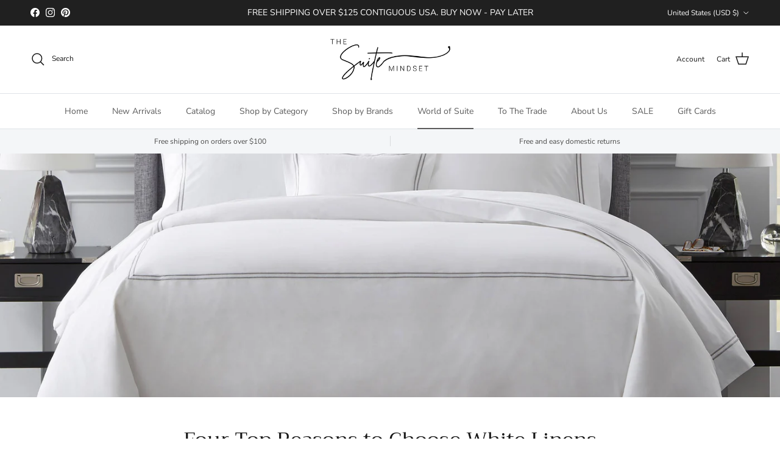

--- FILE ---
content_type: text/plain; charset=utf-8
request_url: https://d-ipv6.mmapiws.com/ant_squire
body_size: 155
content:
thesuitemindset.com;019be1b5-1dcd-7c44-a785-5e0f51b3ad07:8d5df403910b8307c2e72736b4543370d0e115ff